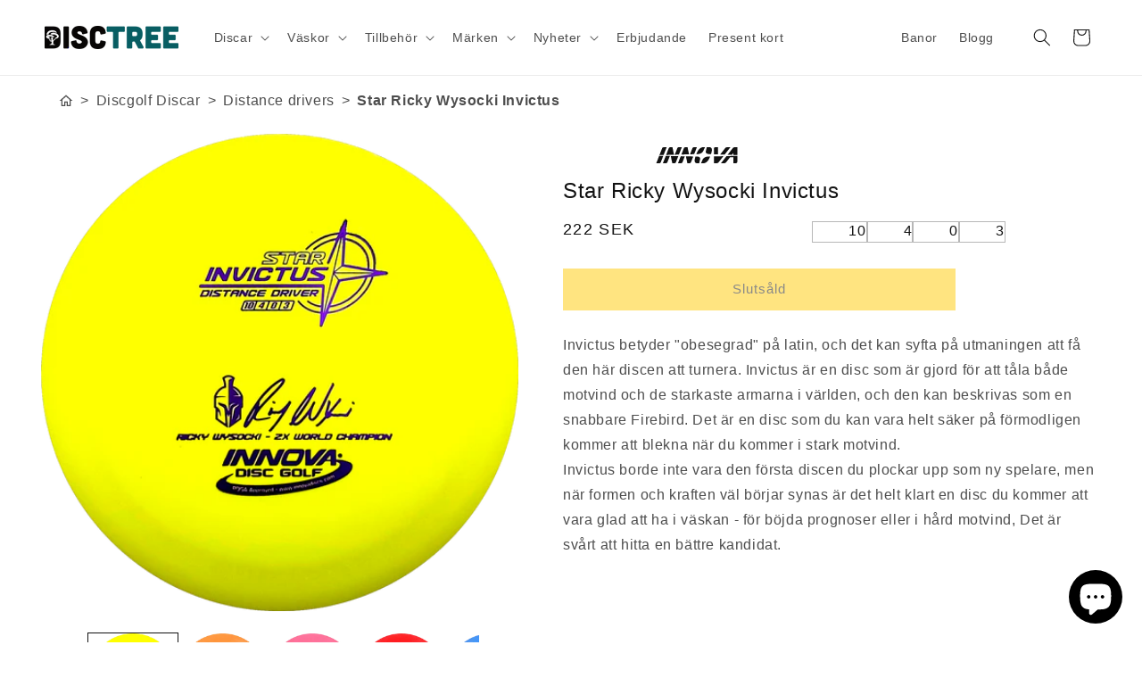

--- FILE ---
content_type: text/css
request_url: https://disctree.se/cdn/shop/t/7/assets/dt-flight-numbers.css?v=129323194145542577471713032060
body_size: -388
content:
.dt-flight-numbers-wrapper{position:absolute;bottom:0;left:0;right:0;margin-inline:auto;width:fit-content;transform:translateY(25%);z-index:1}.dt-flight-numbers{--dt-flight-numbers-height: 24px;--dt-flight-numbers-gap: calc(var(--dt-flight-numbers-height) / 8);-webkit-user-select:none;user-select:none;margin:0;display:flex;flex-flow:row nowrap;justify-content:center;gap:var(--dt-flight-numbers-gap);height:var(--dt-flight-numbers-height);width:calc(var(--dt-flight-numbers-height) * 4 + var(--dt-flight-numbers-gap) * 3)}.dt-flight-numbers>div{aspect-ratio:1;height:var(--dt-flight-numbers-height);line-height:var(--dt-flight-numbers-height);text-align:center;background-color:rgba(var(--color-background),.9);-webkit-backdrop-filter:blur(10px);backdrop-filter:blur(10px);color:rgb(var(--color-foreground));border:1px solid rgba(var(--color-foreground),.3);transition:background-color .15s ease-in-out;display:flex;align-items:center;justify-content:center;margin:0;box-sizing:border-box}.dt-flight-numbers>div dt{display:none}.dt-flight-numbers>div dd{margin-inline:0;width:100%}@media screen and (min-width: 750px){.dt-flight-numbers>div dd{margin-bottom:2px}}.dt-flight-numbers>div>dd.digits-1,.dt-flight-numbers>div>dd.digits-2{font-size:calc(var(--dt-flight-numbers-height) / 1.5)}.dt-flight-numbers>div>dd.digits-3{font-size:calc(var(--dt-flight-numbers-height) / 2)}.dt-flight-numbers>div>dd.digits-4{font-size:calc(var(--dt-flight-numbers-height) / 2.4)}
/*# sourceMappingURL=/cdn/shop/t/7/assets/dt-flight-numbers.css.map?v=129323194145542577471713032060 */


--- FILE ---
content_type: text/css
request_url: https://disctree.se/cdn/shop/t/7/assets/dt-variant-option.css?v=144660377326302442661750243338
body_size: -76
content:
@media (max-width: 749px){.product-form__input{max-width:100%!important}}.product-form__input .option-wrapper{width:100%;display:flex;flex-flow:row wrap;justify-content:flex-start}.product-form__input .option-wrapper:has(.img-wrapper){display:grid;grid-template-columns:repeat(auto-fill,minmax(100px,1fr));grid-gap:3px;overflow-y:auto;overflow-x:hidden;scrollbar-width:thin;scrollbar-color:rgba(var(--color-foreground),.1) transparent;scroll-snap-type:y mandatory;scroll-padding-top:var(--variant-pills-border-width)}@media (max-width: 749px){.product-form__input .option-wrapper:has(.img-wrapper){scrollbar-width:none}}.product-form__input input[type=radio]+label:has(.img-wrapper){border-width:var(--variant-pills-border-width);border-style:solid;border-color:rgba(var(--color-foreground),.1);padding:0;margin:0;width:100%;scroll-snap-align:start}.product-form__input input[type=radio]:checked+label:has(.img-wrapper){border-color:rgb(var(--color-foreground));background-color:transparent}.product-form__input input[type=radio]+label:has(.in-cart){border:2px solid #22c55e;position:relative;box-shadow:0 2px 8px #22c55e33}.product-form__input input[type=radio]+label:has(.in-cart) .img-wrapper{position:relative}.product-form__input input[type=radio]+label:has(.in-cart) .img-wrapper:after{content:"\2713";position:absolute;top:50%;left:50%;transform:translate(-50%,-50%);font-size:2.5rem;font-weight:900;color:#22c55e;z-index:2;text-shadow:0 2px 4px rgba(0,0,0,.3);background:#fffffff2;border-radius:50%;width:4rem;height:4rem;display:flex;align-items:center;justify-content:center;box-shadow:0 4px 8px #00000026;border:2px solid #22c55e}.product-form__input input[type=radio]+label:has(.in-cart) .img-wrapper>img{opacity:.3;filter:grayscale(30%)}.product-form__input input[type=radio]+label>.img-wrapper{position:relative;padding:3px}.product-form__input input[type=radio]+label>.img-wrapper>img{width:100%;height:100%;object-fit:contain}.product-form__input input[type=radio]+label>.img-wrapper>span{position:absolute;display:inline-flex;align-items:center;justify-content:center;font-size:smaller;-webkit-user-select:none;user-select:none;bottom:0;left:0;right:0;width:100%;height:21px;border-top:var(--variant-pills-border-width) solid rgba(var(--color-foreground),.1);background-color:rgba(var(--color-background),.85);color:rgba(var(--color-foreground),1)}.product-form__input input[type=radio]:checked+label>.img-wrapper>span{background-color:rgba(var(--color-foreground),.75);color:rgba(var(--color-background),1)}.product-form__input .option-wrapper:has(.img-wrapper) div input{display:none;position:unset}
/*# sourceMappingURL=/cdn/shop/t/7/assets/dt-variant-option.css.map?v=144660377326302442661750243338 */


--- FILE ---
content_type: text/css
request_url: https://cdn.boostcommerce.io/widget-integration/theme/customization/disctree.myshopify.com/vHjhfE43FZ/customization-1762116190010.css
body_size: 317
content:
/*********************** Custom css for Boost AI Search & Discovery  ************************/

:root {

  --boostsd-product-image-scale-number: 1.05 !important;
  --boostsd-product-release-time-label-background-color: #111;
  --boostsd-product-release-time-label-color: #fff;
  --boostsd-product-release-time-label-line-height: 1;
  --boostsd-product-release-time-label-font-size: 1.1rem;
  --boostsd-product-release-time-label-font-weight: 400;
  --boostsd-product-release-time-label-text-transform: none;
  --boostsd-product-release-time-label-letter-spacing: 0.1em;

  --boostsd-product-item-gap: 12px !important;
  --boostsd-product-info-gap: 4px 0 !important;
  --boostsd-product-list-gap-desktop: 10px !important;
}

.boost-sd__toolbar-content {
  border-top: none !important;
  border-bottom: none !important;
}

.boost-sd__toolbar-item--product-count{
  display: none;
}

.boost-sd__product-label-text {
  padding: 0px 12px 2px;
}

.boost-sd__product-image {
  overflow: visible !important;
}

.boost-sd__product-image-img {
  background: none !important;
}

.boost-sd__product-label--release-countdown {
  background-color: var(--boostsd-product-release-time-label-background-color);
  color: var(--boostsd-product-release-time-label-color);
  line-height: var(--boostsd-product-release-time-label-line-height);
  font-size: var(--boostsd-product-release-time-label-font-size);
  font-weight: var(--boostsd-product-release-time-label-font-weight);
  text-transform: var(--boostsd-product-release-time-label-text-transform);
  letter-spacing: var(--boostsd-product-release-time-label-letter-spacing);
}

.boost-sd__product-label--release-countdown > .boost-sd__product-label-text {
  text-overflow: initial;
  text-align: left;
  max-width: 100%;
  min-width: auto;
}

.boost-sd__product-vendor {
  order: 0;
  font-size: smaller !important;
  text-transform: uppercase;
}
.boost-sd__product-title {
  order: 1;
  font-size: small !important;
}
.boost-sd__product-price {
  order: 2;
  margin-top: 0 !important;
}

.boost-sd__collection-header:not(:has(*)){
  height: initial !important;
}

--- FILE ---
content_type: application/javascript; charset=utf-8
request_url: https://cdn.jsdelivr.net/npm/@shoelace-style/shoelace@2.19.1/cdn/chunks/chunk.3AUD4KEA.js
body_size: -668
content:
import {
  SlButton
} from "./chunk.MFB4LBXV.js";

// src/components/button/button.ts
var button_default = SlButton;
SlButton.define("sl-button");

export {
  button_default
};


--- FILE ---
content_type: application/javascript; charset=utf-8
request_url: https://cdn.jsdelivr.net/npm/@shoelace-style/shoelace@2.19.1/cdn/components/format-date/format-date.js
body_size: -635
content:
import {
  format_date_default
} from "../../chunks/chunk.EXZ5H2RK.js";
import "../../chunks/chunk.GTVTEIBN.js";
import "../../chunks/chunk.2SU6QBUU.js";
import "../../chunks/chunk.DT2WPFWO.js";
import "../../chunks/chunk.TDEXDIPB.js";
import "../../chunks/chunk.I3G2R3VD.js";
import "../../chunks/chunk.OOP2EFQH.js";
import "../../chunks/chunk.W27M6RDR.js";
export {
  format_date_default as default
};
